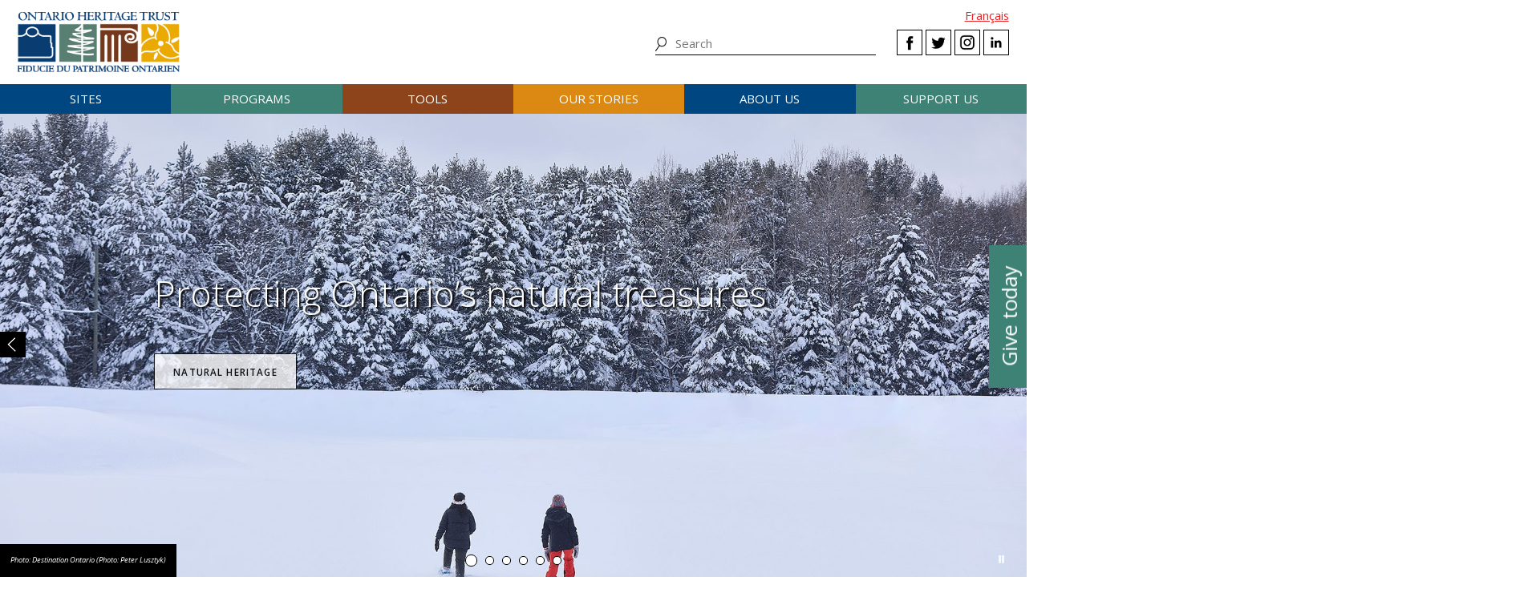

--- FILE ---
content_type: text/html; charset=UTF-8
request_url: https://www.heritagetrust.on.ca/en/index.php/?c=TrustEvents&d=2021-07-28
body_size: 13212
content:
<!DOCTYPE html>
<html xmlns="http://www.w3.org/1999/xhtml" lang="en-US">
<head>
	<meta http-equiv="content-type" content="text/html; charset=utf-8" />
	<meta http-equiv="X-UA-Compatible" content="IE=edge" />
	
	<meta name="viewport" content="width=device-width, initial-scale=1.0">
	
							<link rel="home" href="https://www.heritagetrust.on.ca/" />

	<!-- include fonts and font icons -->
	<link href="https://fonts.googleapis.com/css?family=Open+Sans+Condensed:300%7COpen+Sans:300,400,400i,600,700" rel="stylesheet">
	<script src="https://use.fontawesome.com/e2a3fb38c3.js"></script>

	<!-- styles included via @import will not be parsed by respond.js -->
	<style media="all" type="text/css">
		@import url('/scripts/jquery.bxslider/jquery.bxslider.css');
		@import url('/scripts/slick/slick.css');
		@import url('/scripts/slick/slick-theme.css');
		@import url('/scripts/pickadate/lib/themes/default.css');
		@import url('/scripts/pickadate/lib/themes/default.date.css');
		@import url('/scripts/pickadate/lib/themes/default.time.css');
		@import url('/scripts/featherlight/featherlight.css');
		@import url('/styles/base.css');
		@import url('/styles/layout.css');
		@import url('/styles/main.css?v=5');
		@import url('/styles/calendar.css');
		@import url('/styles/modifications.css');
		@import url('/styles/pow.css');
		@import url('/styles/myontario.css');
		@import url('/styles/banner.css');
		@import url('/scripts/jquery.autocomplete/jquery.auto-complete.css');
		@import url('/styles/beanstream_cc_form.css');
	</style>

	<style media="print" type="text/css">
		@import url('/styles/print.css');
	</style>

	<!-- this sheet will be parsed by respond.js in ie < 9. Put all responsive rules in it. -->
	<link rel="stylesheet" type="text/css" href="/styles/responsive.css" />

	<!--[if lt IE 9]>
		<script type="text/javascript" src="/scripts/ie/respond.js"></script>
		<script type="text/javascript" src="/scripts/ie/jquery-1.12.4.min.js"></script>
		<script type="text/javascript" src="/scripts/ie/jquery.backgroundSize.js"></script>
		<script type="text/javascript" src="/scripts/pickadate/lib/legacy.js"></script>
		<script type="text/javascript" src="/scripts/ie/ielt9.js"></script>
		<style media="all" type="text/css">
			@import url('/styles/ielt9.css');
		</style>
		<script type="text/javascript">$('main').css('display','block');</script>
	<![endif]-->
	<!--[if lt IE 8]>
		<script src="/scripts/ie/ielt8.js"></script>
		<style media="all" type="text/css">
			@import url('/styles/ielt8.css');
		</style>
	<![endif]-->
	<!--[if gte IE 9]>
		<script src="/scripts/jquery.min.js"></script>
	<![endif]-->
	<!--[if !IE]> -->
		<script src="/scripts/jquery.min.js"></script>
	<!-- <![endif]-->

	<script src="/scripts/jquery.bxslider/jquery.bxslider.min.js"></script>
	<script src="/scripts/slick/slick.min.js"></script>
	<script src="/scripts/jquery.numeric.min.js"></script>
	<script src="/scripts/list.min.js"></script>
	<script src="/scripts/list.pagination.min.js"></script>
	<script src="/scripts/jquery.dotdotdot/src/jquery.dotdotdot.min.js"></script>
	<script src="/scripts/pickadate/lib/picker.js"></script>
	<script src="/scripts/pickadate/lib/picker.date.js"></script>
	<script src="/scripts/pickadate/lib/picker.time.js"></script>
	<script src="/scripts/featherlight/featherlight.js"></script>
	<script src="/scripts/jquery.doubleScroll.js"></script>
	<!--script src="/scripts/lightbox.js"></script-->

    <link rel="stylesheet" type="text/css" href="/scripts/tooltipster/css/tooltipster.bundle.min.css" />
    <link rel="stylesheet" type="text/css" href="/scripts/tooltipster/css/plugins/tooltipster/sideTip/themes/tooltipster-sideTip-light.min.css" />
	<script src="/scripts/tooltipster/js/tooltipster.bundle.min.js"></script>
	<script src="/scripts/parallax.js/parallax.min.js"></script>
	<script src="/scripts/jquery.animateNumber.js"></script>
	<script src="/scripts/multifile/jquery.multifile.js"></script>
	<script src="/scripts/html5form.min.js"></script>

	<script src="/scripts/jquery.autocomplete/jquery.auto-complete.js"></script>
	<script src="/scripts/typeahead.bundle.min.js"></script>

	<script src="/scripts/main.js?v=2"></script>

	<script>
		function oht_translate(text) {
			if (text == 'Close') return "Close";
		}
	</script>

			
													  

		<!-- Google Tag Manager -->
		<script>(function(w,d,s,l,i){w[l]=w[l]||[];w[l].push({'gtm.start':
		new Date().getTime(),event:'gtm.js'});var f=d.getElementsByTagName(s)[0],
		j=d.createElement(s),dl=l!='dataLayer'?'&l='+l:'';j.async=true;j.src=
		'https://www.googletagmanager.com/gtm.js?id='+i+dl;f.parentNode.insertBefore(j,f);
		})(window,document,'script','dataLayer','GTM-55MD33S7');</script>
		<!-- End Google Tag Manager -->
											 
						 
								 
		  
	
		<script type="text/javascript">
		
	var datepicker_disable = [true, [2025,(7-1),02],[2025,(7-1),03],[2025,(7-1),04],[2025,(7-1),05],[2025,(7-1),07],[2025,(7-1),08],[2025,(7-1),09],[2025,(7-1),11],[2025,(7-1),12],[2025,(7-1),14],[2025,(7-1),15],[2025,(7-1),16],[2025,(7-1),18],[2025,(7-1),19],[2025,(7-1),21],[2025,(7-1),22],[2025,(7-1),23],[2025,(7-1),25],[2025,(7-1),26],[2025,(7-1),28],[2025,(7-1),29],[2025,(7-1),30],[2025,(8-1),02],[2025,(7-1),28],[2025,(7-1),29],[2025,(7-1),30],[2025,(8-1),02],[2025,(8-1),05],[2025,(8-1),06],[2025,(8-1),08],[2025,(8-1),09],[2025,(8-1),11],[2025,(8-1),12],[2025,(8-1),13],[2025,(8-1),17],[2025,(8-1),18],[2025,(8-1),19],[2025,(8-1),20],[2025,(8-1),22],[2025,(8-1),23],[2025,(8-1),25],[2025,(8-1),26],[2025,(8-1),27],[2025,(8-1),30],[2025,(9-1),14],[2025,(9-1),15],[2025,(9-1),16],[2025,(9-1),19],[2025,(9-1),20],[2025,(9-1),22],[2025,(9-1),29],[2025,(10-1),01],[2025,(10-1),03],[2025,(10-1),04],[2025,(9-1),29],[2025,(10-1),01],[2025,(10-1),03],[2025,(10-1),04],[2025,(10-1),08],[2025,(10-1),11],[2025,(10-1),15],[2025,(10-1),16],[2025,(10-1),17],[2025,(10-1),18],[2025,(10-1),19],[2025,(10-1),22],[2025,(10-1),23],[2025,(10-1),25],[2025,(10-1),27],[2025,(10-1),29],[2025,(10-1),30],[2025,(10-1),31],[2025,(11-1),01],[2025,(10-1),27],[2025,(10-1),29],[2025,(10-1),30],[2025,(10-1),31],[2025,(11-1),01],[2025,(11-1),03],[2025,(11-1),04],[2025,(11-1),07],[2025,(11-1),08],[2025,(11-1),26],[2025,(11-1),27],[2025,(11-1),28],[2025,(11-1),29],[2025,(11-1),30],[2025,(12-1),02],[2025,(12-1),03],[2025,(12-1),04],[2025,(12-1),05],[2025,(12-1),06],[2025,(12-1),07],[2025,(12-1),09],[2025,(12-1),10],[2025,(12-1),11],[2025,(12-1),12],[2025,(12-1),13],[2025,(12-1),14],[2025,(12-1),16],[2025,(12-1),17],[2025,(12-1),18],[2025,(12-1),19],[2025,(12-1),20],[2025,(12-1),21],[2025,(12-1),23],[2025,(12-1),24],[2025,(12-1),26],[2025,(12-1),27],[2025,(12-1),28],[2025,(12-1),30],[2025,(12-1),31],[2026,(1-1),02],[2026,(1-1),03],[2026,(1-1),04],[2025,(12-1),30],[2025,(12-1),31],[2026,(1-1),02],[2026,(1-1),03],[2026,(1-1),04],[2026,(1-1),12],[2026,(1-1),19],[2026,(1-1),24],[2026,(1-1),26],[2026,(1-1),29],[2026,(1-1),26],[2026,(1-1),29],[2026,(2-1),02],[2026,(2-1),17],[2026,(2-1),18],[2026,(2-1),19],[2026,(2-1),20],[2026,(2-1),23],[2026,(2-1),23],[2026,(3-1),06],[2026,(3-1),13],[2026,(3-1),14],[2026,(3-1),27],[2026,(4-1),24],[2026,(4-1),25],[2026,(4-1),26],[2026,(5-1),02],[2026,(5-1),02],[2026,(5-1),15],[2026,(5-1),25],[2026,(5-1),26],[2026,(5-1),27],[2026,(5-1),28],[2026,(5-1),29],[2026,(5-1),30],[2026,(5-1),31],[2026,(6-1),01],[2026,(6-1),02],[2026,(6-1),03],[2026,(6-1),04],[2026,(6-1),05],[2026,(6-1),06],[2026,(6-1),07],[2026,(6-1),21],[2026,(7-1),24],[2026,(7-1),25]];
		
	</script>

	<!--[if lt IE 9]>
		<script src="/scripts/ie/html5shiv.js"></script>
	<![endif]-->
<title>Ontario Heritage Trust | Welcome to the OHT website</title><meta name="generator" content="SEOmatic">
<meta name="keywords" content="ontario heritage trust ,history ,heritage ,ontario history ,ontario heritage ,ontario&#039;s history ,ontario&#039;s heritage">
<meta name="description" content="The Ontario Heritage Trust has a provincewide mandate to conserve, interpret and share Ontario’s heritage.">
<meta name="referrer" content="no-referrer-when-downgrade">
<meta name="robots" content="all">
<meta content="https://www.facebook.com/OntarioHeritageTrust" property="fb:profile_id">
<meta content="en_CA" property="og:locale">
<meta content="fr_CA" property="og:locale:alternate">
<meta content="Ontario Heritage Trust" property="og:site_name">
<meta content="website" property="og:type">
<meta content="https://www.heritagetrust.on.ca/" property="og:url">
<meta content="Welcome to the OHT website" property="og:title">
<meta content="The Ontario Heritage Trust has a provincewide mandate to conserve, interpret and share Ontario’s heritage." property="og:description">
<meta content="https://www.heritagetrust.on.ca/images/content/inline/_1200x630_crop_center-center_82_none/logo.png?mtime=1644435941" property="og:image">
<meta content="1200" property="og:image:width">
<meta content="630" property="og:image:height">
<meta content="Ontario Heritage Trust logo" property="og:image:alt">
<meta content="https://www.instagram.com/onheritage/" property="og:see_also">
<meta content="https://www.youtube.com/HeritageOntario" property="og:see_also">
<meta content="https://www.linkedin.com/company/ontario-heritage-trust" property="og:see_also">
<meta content="https://www.facebook.com/OntarioHeritageTrust" property="og:see_also">
<meta content="https://twitter.com/ONheritage" property="og:see_also">
<meta name="twitter:card" content="summary_large_image">
<meta name="twitter:site" content="@ONheritage">
<meta name="twitter:creator" content="@ONheritage">
<meta name="twitter:title" content="Welcome to the OHT website">
<meta name="twitter:description" content="The Ontario Heritage Trust has a provincewide mandate to conserve, interpret and share Ontario’s heritage.">
<meta name="twitter:image" content="https://www.heritagetrust.on.ca/images/content/inline/_800x418_crop_center-center_82_none/logo.png?mtime=1644435941">
<meta name="twitter:image:width" content="800">
<meta name="twitter:image:height" content="418">
<meta name="twitter:image:alt" content="Ontario Heritage Trust logo">
<link href="https://www.heritagetrust.on.ca" rel="canonical">
<link href="https://www.heritagetrust.on.ca" rel="home">
<link type="text/plain" href="https://www.heritagetrust.on.ca/humans.txt" rel="author">
<link href="https://www.heritagetrust.on.ca/fr" rel="alternate" hreflang="fr-ca">
<link href="https://www.heritagetrust.on.ca" rel="alternate" hreflang="x-default">
<link href="https://www.heritagetrust.on.ca" rel="alternate" hreflang="en-ca">
<style>						#navigation > ul > li { width: 16.666666666667%; }
					</style></head>

		

<!--[if lt IE 9]>
<body id="page-homepage" class="pagetype-homepage en ielt8 ielt9">
<![endif]-->
<!--[if gte IE 9]>
<body id="page-homepage" class="pagetype-homepage en">
<![endif]-->
<!--[if !IE]> -->
<body id="page-homepage" class="pagetype-homepage en">
<!-- <![endif]-->

<script src="https://www.doorsopenontario.on.ca/cpresources/43ee45f2/recaptcha_v2_checkbox.js?v=1713209217" defer></script>
<script>if (typeof sproutFormsRecaptchaOnloadCallback === 'undefined') {
    var sproutFormsRecaptchaOnloadCallback = function() {
    new SproutFormsGoogleRecaptchaCheckbox({
    siteKey: '6LdXKgIqAAAAAIAWJ-eWEJdSqoM8qlEzPwmgUK9-',
    theme: 'light',
    size: 'normal',
    customValidityText: "Please fill out this field.",
    grecaptcha: grecaptcha
    });
    };
    };</script>

	<script type="text/javascript">$("body").addClass('js');</script>
	
			<!-- Google Tag Manager (noscript) -->
		<noscript><iframe src="https://www.googletagmanager.com/ns.html?id=GTM-55MD33S7" 
		height="0" width="0" style="display:none;visibility:hidden"></iframe></noscript>
		<!-- End Google Tag Manager (noscript) -->
	
				<header id="header">

				<div id="header-logo">
					<h1 id="oht-logo"><a href="https://www.heritagetrust.on.ca/"><img src="/images/template/logo.png" alt="Ontario Heritage Trust (en-CA)" /></a></h1>
					<a class="access" href="#content">Skip to content</a>
				</div>

				<h2 id="navigation-control-bar"><a href="#navigation" id="navigation-trigger">Menu</a></h2>

				<div id="navigation-wrapper">

					<p id="language_select">
												
						
													<a href="https://www.heritagetrust.on.ca/fr/?c=TrustEvents&amp;d=2021-07-28">Fran&ccedil;ais</a>
											</p>

					<ul class="social" id="header-social">
							<li><a class="facebook" href="#facebook-select" data-featherlight="#facebook-select" data-featherlight-root="#footer">Facebook</a></li>
							<li><a class="twitter" target="_BLANK" href="https://twitter.com/@ONheritage">Twitter</a></li>
							<li><a class="instagram" target="_BLANK" href="https://www.instagram.com/onheritage/">Instagram</a></li>
							<li><a class="linkedin" target="_BLANK" href="https://www.linkedin.com/company/ontario-heritage-trust">LinkedIn</a></li>
					</ul>

					<h2 id="sitesearch-trigger">Search</h2>
					<form id="sitesearch" action="https://www.heritagetrust.on.ca/site-search">
						<input type="text" class="globalsearch" name="fields[keywords]" placeholder="Search" />
						<input type="submit" value="Search" class="access" />
					</form>					
					
						<nav id="navigation">
							<ul><li class="craft\elements\Entry">																						
											<a href="#submenu-sites">Sites</a>
											<div class="submenu">
												<ul class="content" id="submenu-sites">
													<li class="submenu-header-inline">
														<a href="https://www.heritagetrust.on.ca/pages/sites" >Sites</a>
													</li><li class="craft\elements\Entry"><a href="https://www.heritagetrust.on.ca/pages/sites/conservation" >Conservation</a></li><li class="craft\elements\Entry"><a href="https://www.heritagetrust.on.ca/pages/sites/property-portfolio-review" >Property portfolio review</a></li><li class="craft\elements\Category"><a href="https://www.heritagetrust.on.ca/property-types/buildings" >Buildings</a></li><li class="craft\elements\Category"><a href="https://www.heritagetrust.on.ca/property-types/museums" >Museums</a></li><li class="craft\elements\Category"><a href="https://www.heritagetrust.on.ca/property-types/easement-properties" >Easement properties</a></li><li class="craft\elements\Category"><a href="https://www.heritagetrust.on.ca/property-types/natural-heritage" >Natural heritage</a></li><li class="craft\elements\Entry"><a href="https://www.heritagetrust.on.ca/pages/sites/collections" >Collections</a></li><li class="craft\elements\Entry"><a href="https://www.heritagetrust.on.ca/pages/sites/archaeology" >Archaeology</a></li><li class="craft\elements\Entry"><a href="https://www.heritagetrust.on.ca/pages/about-us/heritage-venues" >Rentals</a></li></ul>
												<a href="#" class="main-nav-close">x</a>
											</div></li><li class="craft\elements\Entry">																						
											<a href="#submenu-programs">Programs</a>
											<div class="submenu">
												<ul class="content" id="submenu-programs">
													<li class="submenu-header-inline">
														<a href="https://www.heritagetrust.on.ca/pages/programs" >Programs</a>
													</li><li class="craft\elements\Entry"><a href="https://www.heritagetrust.on.ca/pages/programs/provincial-plaque-program" >Provincial Plaque Program</a></li><li class="craft\elements\Entry"><a href="https://www.heritagetrust.on.ca/pages/programs/doris-mccarthy-artist-in-residence-program" >Doris McCarthy Artist-in-Residence Program</a></li><li class="craft\elements\Entry"><a href="https://www.heritagetrust.on.ca/pages/programs/lgoha" >Lieutenant Governor&#039;s Ontario Heritage Awards</a></li><li class="craft\elements\Entry"><a href="https://www.heritagetrust.on.ca/pages/programs/doors-open-ontario" >Doors Open Ontario</a></li><li class="craft\elements\Entry"><a href="https://www.heritagetrust.on.ca/pages/programs/heritage-week" >Heritage Week</a></li><li class="craft\elements\Entry"><a href="https://www.heritagetrust.on.ca/pages/programs/premiers-gravesites-program" >Premiers&#039; Gravesites Program</a></li><li class="craft\elements\Entry"><a href="https://www.heritagetrust.on.ca/pages/programs/education-and-outreach" >Education and Outreach</a></li><li class="craft\elements\Entry"><a href="https://www.heritagetrust.on.ca/pages/programs/intangible-cultural-heritage" >Intangible Cultural Heritage</a></li></ul>
												<a href="#" class="main-nav-close">x</a>
											</div></li><li class="craft\elements\Entry">																						
											<a href="#submenu-tools">Tools</a>
											<div class="submenu">
												<ul class="content" id="submenu-tools">
													<li class="submenu-header-inline">
														<a href="https://www.heritagetrust.on.ca/pages/tools" >Tools</a>
													</li><li class="craft\elements\Entry"><a href="https://www.heritagetrust.on.ca/pages/tools/understanding-adaptive-reuse" >Understanding adaptive reuse</a></li><li class="craft\elements\Entry"><a href="https://www.heritagetrust.on.ca/pages/tools/collections-database" >Collections database</a></li><li class="craft\elements\Entry"><a href="https://www.heritagetrust.on.ca/online-plaque-guide" >Plaque database</a></li><li class="craft\elements\Entry"><a href="https://www.heritagetrust.on.ca/places-of-worship/places-of-worship-database" >Places of Worship Inventory</a></li><li class="craft\elements\Entry"><a href="https://www.heritagetrust.on.ca/pages/tools/ontario-heritage-act-register" >Ontario Heritage Act Register</a></li><li class=""><a href="https://www.heritage-matters.ca" >Heritage Matters e-magazine</a></li><li class="craft\elements\Entry"><a href="https://www.heritagetrust.on.ca/pages/tools/conservation-districts" >Heritage Conservation Districts</a></li><li class="craft\elements\Entry"><a href="https://www.heritagetrust.on.ca/pages/tools/conservation-easements" >Conservation easements</a></li><li class="craft\elements\Entry"><a href="https://www.heritagetrust.on.ca/pages/tools/developing-your-own-local-markers" >Local markers</a></li><li class="craft\elements\Entry"><a href="https://www.heritagetrust.on.ca/pages/tools/tools-for-conservation" >Tools for conservation</a></li><li class="craft\elements\Entry"><a href="https://www.heritagetrust.on.ca/pages/tools/data-inventories" >Data inventories</a></li></ul>
												<a href="#" class="main-nav-close">x</a>
											</div></li><li class="craft\elements\Entry">																						
											<a href="#submenu-ourStories">Our stories</a>
											<div class="submenu">
												<ul class="content" id="submenu-ourStories">
													<li class="submenu-header-inline">
														<a href="https://www.heritagetrust.on.ca/pages/our-stories" >Our stories</a>
													</li><li class="craft\elements\Entry"><a href="https://www.heritagetrust.on.ca/pages/our-stories/ontarios-military-heritage" >Ontario&#039;s military heritage</a></li><li class="craft\elements\Entry"><a href="https://www.heritagetrust.on.ca/pages/our-stories/expanding-the-narrative" >Expanding the narrative</a></li><li class="craft\elements\Entry"><a href="https://www.heritagetrust.on.ca/pages/our-stories/ontarios-black-heritage" >Ontario&#039;s Black heritage</a></li><li class="craft\elements\Entry"><a href="https://www.heritagetrust.on.ca/pages/our-stories/indigenous-heritage-in-ontario" >Indigenous heritage in Ontario</a></li><li class="craft\elements\Entry"><a href="https://www.heritagetrust.on.ca/pages/our-stories/interpretive-themes" >Interpretive themes</a></li><li class="craft\elements\Entry"><a href="https://www.heritagetrust.on.ca/myontario" >MyOntario – A vision over time</a></li><li class="craft\elements\Entry"><a href="https://www.heritagetrust.on.ca/pages/our-stories/slavery-to-freedom" >Slavery to Freedom</a></li><li class="craft\elements\Entry"><a href="https://www.heritagetrust.on.ca/pages/our-stories/exhibits" >Exhibits</a></li><li class="craft\elements\Entry"><a href="https://www.heritagetrust.on.ca/pages/publications" >Publications</a></li></ul>
												<a href="#" class="main-nav-close">x</a>
											</div></li><li class="craft\elements\Entry">																						
											<a href="#submenu-aboutUs">About us</a>
											<div class="submenu">
												<ul class="content" id="submenu-aboutUs">
													<li class="submenu-header-inline">
														<a href="https://www.heritagetrust.on.ca/pages/about-us" >About us</a>
													</li><li class="craft\elements\Entry"><a href="https://www.heritagetrust.on.ca/pages/about-us/our-vision" >Our vision</a></li><li class="craft\elements\Entry"><a href="https://www.heritagetrust.on.ca/pages/about-us/our-mandate" >Our mandate</a></li><li class="craft\elements\Entry"><a href="https://www.heritagetrust.on.ca/pages/about-us/annual-report" >Annual report</a></li><li class="craft\elements\Entry"><a href="https://www.heritagetrust.on.ca/pages/about-us/board-of-directors" >Board of Directors</a></li><li class="craft\elements\Entry"><a href="https://www.heritagetrust.on.ca/pages/about-us/disclosure-of-travel-and-hospitality-expenses" >Disclosure of Travel and Hospitality Expenses</a></li><li class="craft\elements\Entry"><a href="https://www.heritagetrust.on.ca/pages/about-us/contact-us" >Contact us</a></li><li class="craft\elements\Entry"><a href="https://www.heritagetrust.on.ca/pages/about-us/heritage-venues" >Rentals</a></li></ul>
												<a href="#" class="main-nav-close">x</a>
											</div></li><li class="craft\elements\Entry">																						
											<a href="#submenu-supportUs">Support us</a>
											<div class="submenu">
												<ul class="content" id="submenu-supportUs">
													<li class="submenu-header-inline">
														<a href="https://www.heritagetrust.on.ca/pages/support-us/donations" >Support us</a>
													</li><li class="craft\elements\Entry"><a href="https://www.heritagetrust.on.ca/pages/support-us/donations" >Donate</a></li><li class="craft\elements\Entry"><a href="https://www.heritagetrust.on.ca//user_assets/documents/OHT-2023-24-AR-EN.pdf#page=7" >2023-24 Donors, funders and sponsors</a></li><li class="craft\elements\Entry"><a href="https://www.heritagetrust.on.ca/pages/support-us/impact-statement" >Impact statement</a></li></ul>
												<a href="#" class="main-nav-close">x</a>
											</div></li></ul>
						</nav>
									</div>
			</header>
	
	
	<article id="main">

					<!--  -->

							<header id="article-header">
			
			<ul id="banner" class="slider test">
											
								
				<li class="zoomimage-container slideIsClickable" style="background-image: url(https://www.heritagetrust.on.ca/images/content/banners/Limberlost-Forest-DO-Photo-Peter-Lusztyk-banner-0D3A0262.jpg);">
				

					 
<figure>
	<img src="https://www.heritagetrust.on.ca/images/content/banners/Limberlost-Forest-DO-Photo-Peter-Lusztyk-banner-0D3A0262.jpg" alt="Limberlost Forest DO Photo Peter Lusztyk banner 0 D3 A0262" />
			<figcaption><cite>Photo: Destination Ontario (Photo: Peter Lusztyk)</cite>		</figcaption>
	</figure>					
											
												
						
						
																													
						<div class="content slide color_ffffff"  style="position: absolute; width:80%; top:50%; transform:translate(0, -50%); display:block;}">
							<div class="slider-simple-content" >
								<h1 class="slider-title">Protecting Ontario’s natural treasures</h1>																										<div class="buttons"><a href="https://www.heritagetrust.on.ca/property-types/natural-heritage">Natural heritage</a></div>
															</div>
						</div>
					
				</li>
					
					
											
								
				<li class="zoomimage-container slideIsClickable" style="background-image: url(https://www.heritagetrust.on.ca/images/content/banners/Whitehern-exterior-banner.jpg);">
				

					 
<figure>
	<img src="https://www.heritagetrust.on.ca/images/content/banners/Whitehern-exterior-banner.jpg" alt="Whitehern exterior banner" />
			<figcaption><cite>Photo: Whitehern, Hamilton</cite>		</figcaption>
	</figure>					
											
												
						
						
																													
						<div class="content slide color_ffffff"  style="position: absolute; width:80%; top:50%; transform:translate(0, -50%); display:block;}">
							<div class="slider-simple-content" >
								<h1 class="slider-title">Protecting Ontario’s architectural heritage</h1>																										<div class="buttons"><a href="https://www.heritagetrust.on.ca/property-types/buildings">Buildings</a></div>
															</div>
						</div>
					
				</li>
					
					
											
								
				<li class="zoomimage-container slideIsClickable" style="background-image: url(https://www.heritagetrust.on.ca/images/content/banners/Josiah-Henson-Illustration-lg-banner.jpg);">
				

					 
<figure>
	<img src="https://www.heritagetrust.on.ca/images/content/banners/Josiah-Henson-Illustration-lg-banner.jpg" alt="Josiah Henson (Ilustration: Hans Poppe)" />
			<figcaption><cite>Photo: Josiah Henson (Ilustration: Hans Poppe)</cite>		</figcaption>
	</figure>					
											
												
						
						
																													
						<div class="content slide color_ffffff"  style="position: absolute; width:80%; top:50%; transform:translate(0, -50%); display:block;}">
							<div class="slider-simple-content" >
								<h1 class="slider-title">Explore Ontario&#039;s Black heritage</h1>																										<div class="buttons"><a href="https://www.heritagetrust.on.ca/pages/our-stories/ontarios-black-heritage">Learn more</a></div>
															</div>
						</div>
					
				</li>
					
					
											
								
				<li class="zoomimage-container slideIsClickable" style="background-image: url(https://www.heritagetrust.on.ca/images/content/banners/Glendon-Hall-banner.jpg);">
				

					 
<figure>
	<img src="https://www.heritagetrust.on.ca/images/content/banners/Glendon-Hall-banner.jpg" alt="Glendon Hall banner" />
			<figcaption><cite>Photo: York University</cite>		</figcaption>
	</figure>					
											
												
						
						
																													
						<div class="content slide color_ffffff"  style="position: absolute; width:80%; top:50%; transform:translate(0, -50%); display:block;}">
							<div class="slider-simple-content" >
								<h1 class="slider-title">Featured plaque of the month: Glendon College</h1>																										<div class="buttons"><a href="https://www.heritagetrust.on.ca/plaques/glendon-college">Learn more</a></div>
															</div>
						</div>
					
				</li>
					
					
											
								
				<li class="zoomimage-container slideIsClickable" style="background-image: url(https://www.heritagetrust.on.ca/images/content/banners/2019-ETSH-wedding-photo.jpg);">
				

					 
<figure>
	<img src="https://www.heritagetrust.on.ca/images/content/banners/2019-ETSH-wedding-photo.jpg" alt="Wedding at Enoch Turner Schoolhouse" />
			<figcaption><cite>Photo: Wedding Bells</cite>		</figcaption>
	</figure>					
											
												
						
						
																													
						<div class="content slide color_ffffff"  style="position: absolute; width:80%; top:50%; transform:translate(0, -50%); display:block;}">
							<div class="slider-simple-content" >
								<h1 class="slider-title">Book your meeting or special event</h1>																										<div class="buttons"><a href="https://www.heritagetrust.on.ca/pages/about-us/heritage-venues">Rental venues</a></div>
															</div>
						</div>
					
				</li>
					
					
											
								
				<li class="zoomimage-container slideIsClickable" style="background-image: url(https://www.heritagetrust.on.ca/images/content/banners/Rockcliffe-Park-HCD-banner.jpg);">
				

					 
<figure>
	<img src="https://www.heritagetrust.on.ca/images/content/banners/Rockcliffe-Park-HCD-banner.jpg" alt="Rockcliffe Park HCD banner" />
			<figcaption><cite>Photo: Rockcliffe Park conservation district</cite>		</figcaption>
	</figure>					
											
												
						
						
																													
						<div class="content slide color_ffffff"  style="position: absolute; width:80%; top:50%; transform:translate(0, -50%); display:block;}">
							<div class="slider-simple-content" >
								<h1 class="slider-title">Ontario Heritage Act Register</h1>																										<div class="buttons"><a href="https://www.heritagetrust.on.ca/oha/basic-search">Search the database</a></div>
															</div>
						</div>
					
				</li>
					
					
						</ul>
		</header>
	
<!--  -->


		
		

		<section id="content" class="content clearfix">

			
														<div id="home-ewg-slider">
				<div class="content zoomimage-container" style="background-image: url(https://www.heritagetrust.on.ca/images/content/banners/P2-Winter-Garden-Theatre-2.jpg);">
					<div class="home-ewg-content actions">
						<h1>Elgin &amp; Winter Garden
Theatres</h1>
<p>Explore this timeless theatre complex – the world’s last operating double-decker theatre.</p>
<ul><li><a href="https://www.heritagetrust.on.ca/ewg/ewg-home">What's on</a></li><li><a href="https://www.heritagetrust.on.ca/ewg/ewg-home/plan-your-visit/tours">Tours</a></li><li><a href="https://www.heritagetrust.on.ca/ewg/ewg-home/learn/history">History of the theatres</a></li><li><a href="https://www.heritagetrust.on.ca/ewg/ewg-home/rentals">Rent one of our spaces</a></li><li><a href="https://www.heritagetrust.on.ca/ewg/ewg-home/plan-your-visit/directions-and-parking">Directions and Parking</a></li></ul>
					</div>
				</div>
				<ul class="slider">
																							<li class="zoomimage-container clickableElement" style="background-image: url(https://www.heritagetrust.on.ca/images/content/banners/P2-Winter-Garden-Theatre-2.jpg);">
															<a class="access" href="https://www.heritagetrust.on.ca/ewg/ewg-home">Elgin Winter Garden Theatre Homepage</a>
														 
<figure>
	<img src="https://www.heritagetrust.on.ca/images/content/banners/P2-Winter-Garden-Theatre-2.jpg" alt="Winter Garden Theatre" />
			<figcaption><cite>Photo: Josh McSweeney</cite>		</figcaption>
	</figure>													</li>
									</ul>
			</div>
		
		<div class="background-grid clear">
								</div>

		<br class="clear" />


		</section>

		<div id="asides" class="content clearfix">
			
				
	
	                        									


<aside class="upcoming_events" > 
				<h1 id="date-events-title">Events for January 24, 2026</h1>
	

	<div class="column one-half right last hspacer">
		<a id="event-date-controller" class="event_date_select">
			<h4>What&#039;s happening <small>Choose a date</small></h4>
			<p id="event-date-visual">
				<strong class="event_date_day">24</strong>
				<span class="event_date_month">January</span>
			</p>
		</a>
		<form method="GET" id="event-date-form">
			<input id="event-date" name="event-date-value" value="2026-01-24" placeholder="YYYY-MM-DD" /><input type="submit" />
		</form>
	</div>

	<div id="date-events-list" class="column one-half left first">
		
						
							<h3><a href="https://www.heritagetrust.on.ca/calendar?e=357184&amp;d=2026-01-24">ramy youssef: love beam 7000</a></h3>

												  <div class="event-location">
						<i class="fa fa-map-marker" aria-hidden="true"></i>
						<span class="event-location">Elgin &amp; Winter Garden Theatres</span>
					</div>
							
			<h3>Elgin Theatre</h3>
<h2>Saturday, January 24, 2026, at 7 and 9:30 p.m.</h2>
<p>Outback Presents is thrilled to present multi-award-winning comedian, actor and creator Ramy Youssef as he returns to Toronto with his acclaimed stand-up at the Elgin Theatre ...</p>			<p><a class="action" href="https://www.heritagetrust.on.ca/calendar?e=357184&amp;d=">Details</a></p>
		
					<p><a class="button" href="https://www.heritagetrust.on.ca/calendar">Show all events</a></p>
			</div>

	<br class="clear" />
</aside>
 
		<div id="spotlight" class="wide">
		<br class="clear" />
			<h1>Spotlight</h1>
			
			<aside id="blocks" class="wide bg-other">
			<div class="contentBlock-container clearfix">
				
					
																																								
													<div class="column one-half first">
								<div class="contentBlock">
																			<a href="https://www.heritagetrust.on.ca/online-plaque-guide" >											 
<figure class="zoomimage-container" style="background-image: url(https://www.heritagetrust.on.ca/images/content/content_block_images/Frontenac-plaque-unveiling-QE2-1500px.jpg);">
	<img src="https://www.heritagetrust.on.ca/images/content/content_block_images/Frontenac-plaque-unveiling-QE2-1500px.jpg" alt="Frontenac plaque unveiling QE2 1500px" />
			<figcaption><cite>Photo: Unveiling of a provincial plaque in Kingston by Her Majesty Queen Elizabeth II in 1973</cite>		</figcaption>
	</figure>										</a>																		<h3 class="content-block-title">Explore our provincial plaques</h3>									<div><p>You are just a few clicks away from having information at your fingertips about the hundreds of familiar blue and gold plaques located throughout Ontario.<br /></p></div>									<div class="actions"><a href="https://www.heritagetrust.on.ca/online-plaque-guide">Learn more</a></div>								</div>
							</div>
						
									
					
																																								
													<div class="column one-half last">
								<div class="contentBlock">
																			<a href="https://www.heritagetrust.on.ca/pages/tools/collections-database" >											 
<figure class="zoomimage-container" style="background-image: url(https://www.heritagetrust.on.ca/images/content/content_block_images/Inge-Va-bowl-1500px.jpg);">
	<img src="https://www.heritagetrust.on.ca/images/content/content_block_images/Inge-Va-bowl-1500px.jpg" alt="Inge Va bowl 1500px" />
			<figcaption><cite>Photo: Bowl from the collection at Inge-Va in Perth</cite>		</figcaption>
	</figure>										</a>																		<h3 class="content-block-title">Search our collections</h3>									<div><p>Explore the Ontario Heritage Trust’s archaeological and cultural collections. The Trust's collections include over 25,000 cultural artifacts and nearly 1 million archaeological artifacts associated with its provincially significant heritage properties ...</p></div>									<div class="actions"><a href="https://www.heritagetrust.on.ca/pages/tools/collections-database">Learn more</a></div>								</div>
							</div>
						
									
					
																																								
													<div class="column one-half first">
								<div class="contentBlock">
																			<a href="https://www.heritage-matters.ca/black-heritage" target="1">											 
<figure class="zoomimage-container" style="background-image: url(https://www.heritagetrust.on.ca/images/content/content_block_images/Harriet-Tubman-illustration-1500px.jpg);">
	<img src="https://www.heritagetrust.on.ca/images/content/content_block_images/Harriet-Tubman-illustration-1500px.jpg" alt="Harriet Tubman illustration 1500px" />
			<figcaption><cite>Photo: Harriet Tubman (Illustration: Hans Poppe)</cite>		</figcaption>
	</figure>										</a>																		<h3 class="content-block-title">Learn more about Ontario&#039;s Black heritage</h3>									<div><p>The Trust’s magazine, Heritage Matters, shares and explores our efforts to conserve and protect the stories of the people, places and events that have shaped our province.</p></div>									<div class="actions"><a href="https://www.heritage-matters.ca/black-heritage" rel="noopener noreferrer" target="_blank">Learn more</a></div>								</div>
							</div>
						
									
					
																																								
													<div class="column one-half last">
								<div class="contentBlock">
																			<a href="https://www.heritage-matters.ca/articles/the-biography-of-a-house?ref=53530&amp;cat=16363&amp;refType=category" target="1">											 
<figure class="zoomimage-container" style="background-image: url(https://www.heritagetrust.on.ca/images/content/content_block_images/Wellington-Ashbridge-and-family-1500px.jpg);">
	<img src="https://www.heritagetrust.on.ca/images/content/content_block_images/Wellington-Ashbridge-and-family-1500px.jpg" alt="Wellington Ashbridge and family 1500px" />
			<figcaption><cite>Photo: Wellington Ashbridge and family</cite>		</figcaption>
	</figure>										</a>																		<h3 class="content-block-title">Featured story from Heritage Matters magazine</h3>									<div><p>The biography of a house: If these walls could speak (Read this article about the history of the Ashbridge Estate) ...</p></div>									<div class="actions"><a href="https://www.heritage-matters.ca/articles/the-biography-of-a-house?ref=53530&amp;cat=16363&amp;refType=category" rel="noopener noreferrer" target="_blank">Read more</a></div>								</div>
							</div>
						
												</div>
		</aside>
	
		</div>

			<div class="wide bg-white bythenumbers">
		<h1 class="header-contained">By the numbers</h1>
		<p class="tagline">How your support is making a difference</p>
		<div class="scroller-container slotted">
			<ul class="carousel scrollout">
					<li style="background-color: #004681">
						<a  href="https://www.heritagetrust.on.ca/online-plaque-guide">							<span class="bythenumbers-number" data-number="1294" data-separator=",">
																	1,294
															</span>
							<span class="bythenumbers-title">Provincial plaques unveiled</span>
						</a>					</li>
					<li style="background-color: #3E8275">
						<a  href="https://www.heritagetrust.on.ca/pages/tools/conservation-easements">							<span class="bythenumbers-number" data-number="251" data-separator=",">
																	251
															</span>
							<span class="bythenumbers-title">Easement properties conserved</span>
						</a>					</li>
					<li style="background-color: #8D441B">
													<span class="bythenumbers-number" data-number="189" data-separator=",">
																	189
															</span>
							<span class="bythenumbers-title">Properties owned and conserved</span>
											</li>
					<li style="background-color: #DC8913">
						<a  href="https://www.heritagetrust.on.ca/pages/sites/archaeology">							<span class="bythenumbers-number" data-number="962589" data-separator=",">
																	962,589
															</span>
							<span class="bythenumbers-title">Archaeological artifacts</span>
						</a>					</li>
					<li style="background-color: #004681">
						<a  href="https://www.heritagetrust.on.ca/pages/sites/natural-heritage">							<span class="bythenumbers-number" data-number="7378" data-separator=",">
																	7,378
															</span>
							<span class="bythenumbers-title">Hectares of environmentally sensitive lands protected</span>
						</a>					</li>
					<li style="background-color: #3E8275">
						<a  href="https://www.heritagetrust.on.ca/pages/sites/natural-heritage">							<span class="bythenumbers-number" data-number="60" data-separator=",">
																	60
															</span>
							<span class="bythenumbers-title">Species at risk whose habitat are protected</span>
						</a>					</li>
					<li style="background-color: #8D441B">
						<a  href="https://www.heritagetrust.on.ca/pages/sites/archaeology">							<span class="bythenumbers-number" data-number="165" data-separator=",">
																	165
															</span>
							<span class="bythenumbers-title">Archaeological sites protected</span>
						</a>					</li>
					<li style="background-color: #DC8913">
													<span class="bythenumbers-number" data-number="160" data-separator=",">
																	160
															</span>
							<span class="bythenumbers-title">Kilometres of trails on public recreational Trust lands</span>
											</li>
					<li style="background-color: #004681">
						<a  href="https://www.heritagetrust.on.ca/pages/sites/collections">							<span class="bythenumbers-number" data-number="25011" data-separator=",">
																	25,011
															</span>
							<span class="bythenumbers-title">Cultural artifacts conserved</span>
						</a>					</li>
					<li style="background-color: #3E8275">
						<a  href="https://www.heritagetrust.on.ca/pages/tools/ontario-heritage-act-register">							<span class="bythenumbers-number" data-number="30200" data-separator=",">
																	30,200
															</span>
							<span class="bythenumbers-title">Designated properties in the Ontario Heritage Act Register</span>
						</a>					</li></ul>
		</div>
	</div>

		</div>

		<footer class="wide" id="back-to-top">
	<div class="content">
		<a href="#main">Back to top</a>
	</div>
</footer>
	</article>

	        
    <aside id="sidebutton">
      <a href="https://www.heritagetrust.on.ca/pages/support-us/donations">Give today</a>
    </aside>

    		    	
						<footer id="footer">
				<div class="content">
					<div class="grid one-half cols">
						<div class="grid one-third">
							<ul>
																	<li class="craft\elements\Entry">
										<a href="https://www.heritagetrust.on.ca/pages/sites" >Sites</a>
									</li>
																	<li class="craft\elements\Entry">
										<a href="https://www.heritagetrust.on.ca/pages/programs" >Programs</a>
									</li>
																	<li class="craft\elements\Entry">
										<a href="https://www.heritagetrust.on.ca/pages/tools" >Tools</a>
									</li>
																	<li class="craft\elements\Entry">
										<a href="https://www.heritagetrust.on.ca/pages/our-stories" >Our stories</a>
									</li>
																	<li class="craft\elements\Entry">
										<a href="https://www.heritagetrust.on.ca/pages/about-us" >About us</a>
									</li>
																	<li class="craft\elements\Entry">
										<a href="https://www.heritagetrust.on.ca/pages/support-us/donations" >Give</a>
									</li>
															</ul>
						</div>
						<div class="grid two-third">
							<ul>
																	<li class="craft\elements\Entry">
										<a href="https://www.heritagetrust.on.ca/pages/media-centre" >Media Centre</a>
									</li>
																	<li class="craft\elements\Entry">
										<a href="https://www.heritagetrust.on.ca/pages/publications" >Publications</a>
									</li>
																	<li class="craft\elements\Entry">
										<a href="https://www.heritagetrust.on.ca/pages/about-us/heritage-venues" >Rentals</a>
									</li>
															</ul>
						</div>
					</div>
					<div class="grid one-half right">
						<div class="grid one-half right">

							Connect with us

							<ul class="social" id="footer-social">
								<li><a class="facebook" href="#facebook-select" data-featherlight="#facebook-select" data-featherlight-root="#footer">Facebook</a></li>
								<li><a class="twitter" target="_BLANK" href="https://twitter.com/@ONheritage">Twitter</a></li>
								<li><a class="instagram" target="_BLANK" href="https://www.instagram.com/onheritage/">Instagram</a></li>
								<li><a class="linkedin" target="_BLANK" href="https://www.linkedin.com/company/ontario-heritage-trust">LinkedIn</a></li>
							</ul>

							<ul>
																	<li class="craft\elements\Entry ">
										<a href="https://www.heritagetrust.on.ca/pages/feedback" >Feedback</a>
									</li>
																	<li class="craft\elements\Entry ">
										<a href="https://www.heritagetrust.on.ca/pages/about-us/contact-us" >Contact us</a>
									</li>
																	<li class="craft\elements\Entry ">
										<a href="https://www.heritagetrust.on.ca/sitemap" >Sitemap</a>
									</li>
																	<li class="craft\elements\Entry buttons">
										<a href="https://www.heritagetrust.on.ca/pages/subscr1ption" >Subscribe</a>
									</li>
															</ul>

							<div id="facebook-select">
								<div class="content content-center">
									<h3>Select a Facebook page to visit</h3>
									<div class="grid one-half first content-center">
										<a class="facebook fb-oht" target="_BLANK" href="https://www.facebook.com/OntarioHeritageTrust"><img src="/images/template/logo.png" alt="Ontario Heritage Trust" /></a>
									</div>
									<div class="grid one-half last content-center">
										<a class="facebook fb-ewg" target="_BLANK" href="https://www.facebook.com/elginwintergardentheatres">
											<img src="/images/template_ewg/logo.png" alt="The Elgin and Winter Garden Theatre" />
										</a>
									</div>
								</div>
								<br class="clear" />
							</div>

						</div>
					</div>
					<div id="final-menu" class="clear">
						<ul>
																							<li>
									<a href="https://www.ontario.ca/page/copyright-information" target="_blank">© King&#039;s Printer for Ontario, 2026</a>
								</li>
																							<li>
									<a href="https://www.ontario.ca/page/privacy-statement" target="_blank">Privacy statement</a>
								</li>
																							<li>
									<a href="https://www.ontario.ca/page/terms-use" target="_blank">Terms of use</a>
								</li>
																							<li class="craft\elements\Entry">
									<a href="https://www.heritagetrust.on.ca/pages/accessibility" >Accessibility</a>
								</li>
													</ul>
						<p>Photos &copy; Ontario Heritage Trust, unless otherwise indicated.</p>
					</div>
				</div>
				<br class="clear" />
			</footer>
			
			<!-- addthis social media -->
		<script type="text/javascript" src="//s7.addthis.com/js/300/addthis_widget.js#pubid=ra-583312ad095fb0d3"></script>

		<!-- disqus comment counts -->
		<script id="dsq-count-scr" src="//ontario-heritage-trust.disqus.com/count.js" async></script>
	

<script src="https://www.google.com/recaptcha/api.js?onload=sproutFormsRecaptchaOnloadCallback&amp;render=explicit&amp;hl=en" async defer></script>

<script type="application/ld+json">{"@context":"http://schema.org","@graph":[{"@type":"GovernmentOrganization","description":"The Ontario Heritage Trust has a provincewide mandate to conserve, interpret and share Ontario’s heritage.","image":{"@type":"ImageObject","url":"https://www.heritagetrust.on.ca/images/content/inline/_1200x630_fit_center-center_82_none/logo.png?mtime=1644435941"},"mainEntityOfPage":"https://www.heritagetrust.on.ca/","name":"Welcome to the OHT website","url":"https://www.heritagetrust.on.ca"},{"@id":"https://www.heritagetrust.on.ca#identity","@type":"GovernmentOrganization","address":{"@type":"PostalAddress","addressCountry":"Canada","addressLocality":"Toronto","addressRegion":"ON","postalCode":"M5C 1J3","streetAddress":"10 Adelaide Street East"},"description":"The Ontario Heritage Trust has a provincewide mandate to conserve, interpret and share Ontario’s heritage.","email":"marketing@heritagetrust.on.ca","image":{"@type":"ImageObject","height":"214","url":"https://www.heritagetrust.on.ca/images/content/inline/logo.png","width":"578"},"logo":{"@type":"ImageObject","height":"60","url":"https://www.heritagetrust.on.ca/images/content/inline/_600x60_fit_center-center_82_none/logo.png?mtime=1644435941","width":"162"},"name":"Ontario Heritage Trust","sameAs":["https://twitter.com/ONheritage","https://www.facebook.com/OntarioHeritageTrust","https://www.linkedin.com/company/ontario-heritage-trust","https://www.youtube.com/HeritageOntario","https://www.instagram.com/onheritage/"],"telephone":"+1-416-325-5000","url":"https://www.heritagetrust.on.ca"},{"@id":"#creator","@type":"LocalBusiness","image":{"@type":"ImageObject","height":"214","url":"https://www.heritagetrust.on.ca/images/content/inline/logo.png","width":"578"},"logo":{"@type":"ImageObject","height":"60","url":"https://www.heritagetrust.on.ca/images/content/inline/_600x60_fit_center-center_82_none/logo.png?mtime=1644435941","width":"162"},"priceRange":"$"},{"@type":"BreadcrumbList","description":"Breadcrumbs list","itemListElement":[{"@type":"ListItem","item":"https://www.heritagetrust.on.ca","name":"Welcome to the OHT website","position":1}],"name":"Breadcrumbs"}]}</script><script>var hasVideo;
var video;


$( document ).ready(function() {
hasVideo = 0;
console.log('ready')
if(hasVideo){
	console.log('has video')
	$(".bx-controls-auto").hide();
	// Get the video
	video = document.getElementById("headerSliderVideo");
	if(video.play){
		video.pause();
		console.log('video paused')
	}
	// Pause and play the video, and change the button text
	function toggleVideoPause() {
	  if (video.paused) {
		video.play();
		$(".bx-controls-auto-item").html('<a class="bx-stop" href="">Stop</a>');
	
	  } else {
		video.pause();
		$(".bx-controls-auto-item").html('<a class="bx-start" href="">Start</a>');
	
	  }
	}

	$(document).on('click','.bx-start',function(){
		video.play();
		$(".bx-controls-auto-item").html('<a class="bx-stop" href="">Stop</a>');
		
	
	});
	$(document).on('click','.bx-stop',function(){
		video.pause();
		$(".bx-controls-auto-item").html('<a class="bx-start" href="">Start</a>');
		
	
	});

	document.getElementById('headerSliderVideo').addEventListener('ended',myHandler,false);

    function myHandler(e) {

		console.log('video ended')
		
		
		if($(".bx-start").length == 0){
			$(".bx-controls-auto-item").html('<a class="bx-start" href="">Start</a>');
		}
		
		<!-- $(".bx-next").trigger('click'); -->
		<!-- $(".bx-start").trigger('click'); -->
		<!-- video.pause(); -->
		
		$sliderVideo.startAuto();
		$sliderVideo.goToNextSlide();
		$(".bx-controls-auto").hide();
	}
	


	$(document).on('click','.bx-prev',function(){
 
		if($(".videoSlide").is(":visible")){
			if (video.paused) {
				video.play();
			}
			$(".bx-controls-auto").show();
			if($(".bx-start").length){
				$(".bx-controls-auto-item").html('<a class="bx-stop" href="">Stop</a>');
			}
			
		}else{
			if(video.play){
				video.pause();
			}
			$(".bx-controls-auto").hide();
		}
	});



	$(document).on('click','.bx-next',function(){

		if(!$(".videoSlide").is(":visible")){
			
			$(".bx-controls-auto").hide();
			if(video.play){
				video.pause();
			}
		}else{
			if (video.paused) {
				video.play();
			}
			$(".bx-controls-auto").show();
		}
	
	});


	$("#headerSliderVideo").click(function(){
		toggleVideoPause();
	});
	$("#videoSliderContainer").click(function(){console.log('click')})
	var isMobile = /iPhone|iPad|iPod|Android/i.test(navigator.userAgent);
	if (isMobile) {
		console.log('ismobile');
	}else{
		<!-- toggleVideoPause(); -->
	}




	respondToVisibility = function(element, callback) {
		var options = {
		  root: document.documentElement
		}
	  
		var observer = new IntersectionObserver((entries, observer) => {
		  entries.forEach(entry => {
			callback(entry.intersectionRatio > 0);
		  });
		}, options);
	  
		observer.observe(element);
	  }
	  
	  respondToVisibility(document.getElementById("videoSliderContainer"), visible => {
		  const feedbackEl = document.getElementById("visibilityFeedback");
		if(visible) {
			console.log('visible')
			$sliderVideo.stopAuto();
			video.play();
			$(".bx-controls-auto").show();
			if($(".bx-start").length){
				$(".bx-controls-auto-item").html('<a class="bx-stop" href="">Stop</a>');
			}

		 }
		 else {
			console.log('hidden')
			 $(".bx-controls-auto").hide();
		 }
	  });
	  //PAUSE VIDEO ON SPACE BAR
	  document.body.onkeyup = function(e){
	
		if(e.keyCode == 32){
	
			if(video.play){video.pause()}
		}
	}
}else{
	console.log('no video')
}
});</script></body>
</html>
